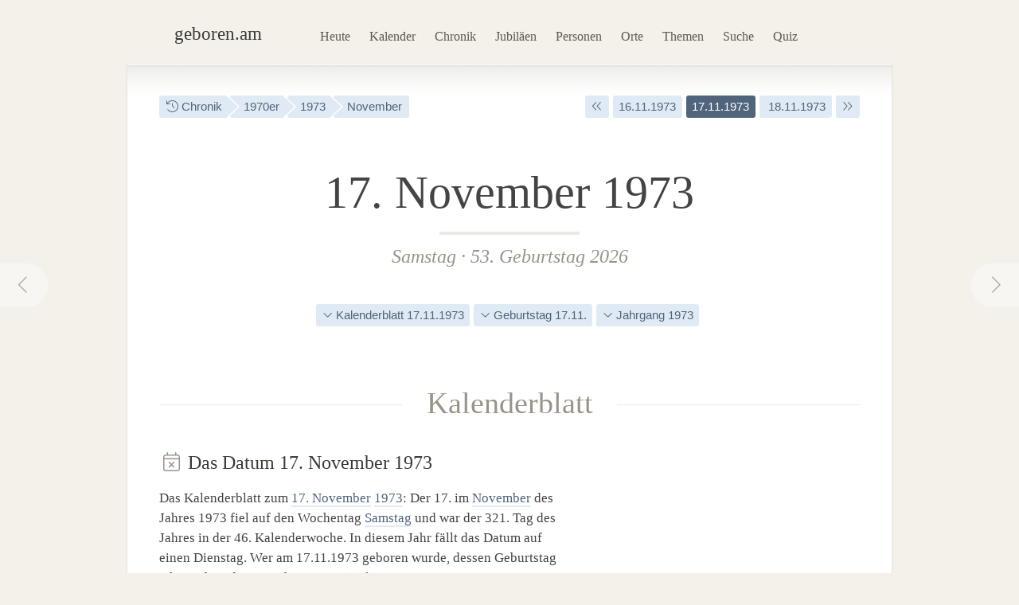

--- FILE ---
content_type: text/html; charset=utf-8
request_url: https://geboren.am/17-november-1973
body_size: 9327
content:
<!DOCTYPE html><html lang="de"><head><meta charset="utf-8"><meta name="language" content="de">  <meta name="viewport" content="width=960"><title>17.11.1973: Geburtstag am 17. November 1973 · geboren.am</title><link rel="dns-prefetch" href="//static.geboren.am"><link rel="preconnect" href="//static.geboren.am" crossorigin><link rel="dns-prefetch" href="//img.geboren.am"><link rel="preconnect" href="//img.geboren.am" crossorigin><link rel="preload" as="style" href="https://static.geboren.am/css/style-web-20240924.min.css"><link rel="preload" as="style" href="https://static.geboren.am/fontawesome/css/all.min.css"><link rel="preload" as="font" href="https://static.geboren.am/fontawesome/webfonts/fa-light-300.woff2" type="font/woff2" crossorigin> <meta name="referrer" content="no-referrer"><meta name="robots" content="index, follow, noarchive"><link rel="canonical" href="https://geboren.am/17-november-1973"><link rel="alternate" media="only screen and (max-width: 640px)" href="https://m.geboren.am/17-november-1973"><meta name="title" content="Geburtsdatum 17. November 1973"><meta name="description" content="Wer wurde am 17.11.1973 geboren? Geburtstage am 17. November 1973 von bedeutenden und bekannten Persönlichkeiten der Geschichte auf geboren.am."><meta name="author" content="geboren.am"><meta itemprop="name headline" content="Geburtsdatum 17. November 1973"><meta itemprop="description" content="Wer wurde am 17.11.1973 geboren? Geburtstage am 17. November 1973 von bedeutenden und bekannten Persönlichkeiten der Geschichte auf geboren.am."><meta itemprop="image" content="https://img.geboren.am/fb/gam_facebooklogo.jpg"><meta property="fb:app_id" content="115442271813431"><meta property="og:site_name" content="geboren.am"><meta property="og:title" content="Geburtsdatum 17. November 1973"><meta property="og:url" content="https://geboren.am/17-november-1973"><meta property="og:image" content="https://img.geboren.am/fb/gam_facebooklogo.jpg"><meta property="og:description" content="Wer wurde am 17.11.1973 geboren? Geburtstage am 17. November 1973 von bedeutenden und bekannten Persönlichkeiten der Geschichte auf geboren.am."><meta property="twitter:account_id" content="4503599629146709"><meta name="twitter:card" content="summary_large_image"><meta name="twitter:site" content="@geboren_am"><meta name="twitter:title" content="Geburtsdatum 17. November 1973"><meta name="twitter:description" content="Wer wurde am 17.11.1973 geboren? Geburtstage am 17. November 1973 von bedeutenden und bekannten Persönlichkeiten der Geschichte auf geboren.am."><meta name="twitter:image" content="https://img.geboren.am/fb/gam_facebooklogo.jpg"><link rel="manifest" href="/manifest.json"><meta name="msapplication-config" content="/browserconfig.xml"><meta name="application-name" content="geboren.am"><meta name="theme-color" content="#2c3e50"><meta name="apple-mobile-web-app-title" content="geboren.am"><meta name="apple-mobile-web-app-capable" content="yes"><meta name="apple-mobile-web-app-status-bar-style" content="black"><meta name="format-detection" content="telephone=no"><link rel="shortcut icon" href="/favicon.ico" type="image/ico"><link rel="icon" type="image/png" sizes="16x16" href="https://img.geboren.am/logo/favicon-16x16.png"><link rel="icon" type="image/png" sizes="32x32" href="https://img.geboren.am/logo/favicon-32x32.png"><link rel="icon" type="image/png" sizes="96x96" href="https://img.geboren.am/logo/favicon-96x96.png"><link rel="icon" type="image/png" sizes="192x192" href="https://img.geboren.am/logo/android-icon-192x192.png"><link rel="apple-touch-icon" sizes="57x57" href="https://img.geboren.am/logo/apple-icon-57x57.png"><link rel="apple-touch-icon" sizes="60x60" href="https://img.geboren.am/logo/apple-icon-60x60.png"><link rel="apple-touch-icon" sizes="72x72" href="https://img.geboren.am/logo/apple-icon-72x72.png"><link rel="apple-touch-icon" sizes="76x76" href="https://img.geboren.am/logo/apple-icon-76x76.png"><link rel="apple-touch-icon" sizes="114x114" href="https://img.geboren.am/logo/apple-icon-114x114.png"><link rel="apple-touch-icon" sizes="120x120" href="https://img.geboren.am/logo/apple-icon-120x120.png"><link rel="apple-touch-icon" sizes="144x144" href="https://img.geboren.am/logo/apple-icon-144x144.png"><link rel="apple-touch-icon" sizes="152x152" href="https://img.geboren.am/logo/apple-icon-152x152.png"><link rel="apple-touch-icon" sizes="180x180" href="https://img.geboren.am/logo/apple-icon-180x180.png"><link rel="stylesheet" href="https://static.geboren.am/css/style-web-20240924.min.css" title="geboren.am" media="all"><link rel="stylesheet" href="https://static.geboren.am/fontawesome/css/all.min.css"><script async src="https://static.geboren.am/js/js-web-20240924.js"></script><script>window.suggestmeyes_loaded = true;</script><script data-ad-client="ca-pub-4317476162656020" async src="https://pagead2.googlesyndication.com/pagead/js/adsbygoogle.js"></script></head><body><div class="god"><div id="area_menu"><div class="boxed"><div id="logo"><a href="https://geboren.am" title="geboren.am"><span class="logo-icon"></span><span class="logo-text">geboren.am</span></a></div><ul id="nav"><li><a data-flow="down" class="bub" href="/heute" title="Das heutige Kalenderblatt: Wer hat heute Geburtstag?">Heute</a></li><li><a data-flow="down" class="bub" href="/kalender" title="Geburtstagskalender: Geburtstage prominenter Menschen">Kalender</a></li><li><a data-flow="down" class="bub" href="/chronik" title="Jahreschronik: Berühmte Personen eines Jahrgangs">Chronik</a></li><li><a data-flow="down" class="bub" href="/jubilaeen" title="Jubiläumsvorschau: Jubiläen bekannter Persönlichkeiten">Jubiläen</a></li><li><a data-flow="down" class="bub" href="/namen" title="Personenlexikon A-Z: Berühmte Träger großer Namen">Personen</a></li><li><a data-flow="down" class="bub" href="/orte" title="Geburtsorte: Berühmte Söhne und Töchter ihrer Länder und Städte">Orte</a></li><li><a data-flow="down" class="bub" href="/themen" title="Themenwelten: Das Who's Who einer Branche">Themen</a></li><li><a data-flow="down" class="bub" href="/suche" title="Freitextsuche: Durchsuchen Sie geboren.am">Suche</a></li><li><a data-flow="down" class="bub" href="/quiz" title="Geschichts-Quiz: Wer ist das?">Quiz</a></li></ul></div></div><div id="area_content"><div class="boxed"><ul class="fl-l calendar"><li class="bread"><a class="bub" href="/chronik" title="Jahreschronik berühmter Personen"><i class="fal fa-history"></i> Chronik</a></li><li class="bread"><a class="bub" href="/1970er" title="1970er-Jahre">1970er</a></li><li class="bread"><a class="bub" href="/1973" title="Geburtsjahr 1973">1973</a></li><li class="bread"><a class="bub" href="/november-1973" title="Geburtsmonat November 1973">November</a></li></ul><ul class="fl-r calendar"><li><a class="bub" href="/17-november-1972" title="Ein Jahr früher: 17. November 1972"><i class="fal fa-angle-double-left"></i></a></li><li><a class="bub" href="/16-november-1973" title="Geburtsdatum 16. November 1973">16.11.1973</a></li><li class="selected"><a class="bub" href="/17-november-1973" title="Geburtsdatum 17. November 1973">17.11.1973</a></li><li><a class="bub" href="/18-november-1973" title="Geburtsdatum 18. November 1973">&nbsp;18.11.1973</a></li><li><a class="bub" href="/17-november-1974" title="Ein Jahr später: 17. November 1974"><i class="fal fa-angle-double-right"></i></a></li></ul><a rel="prev" data-flow="right" class="bub pagination-left pagination-back" href="/16-november-1973" title="16. November 1973"><i class="fal fa-fw fa-chevron-left"></i></a><a rel="next" data-flow="left" class="bub pagination-right pagination-forward" href="/18-november-1973" title="18. November 1973"><i class="fal fa-fw fa-chevron-right"></i></a><div class="clear tl-ghost"></div><h1 class="bigcenter align-center" style="font-size:3.6em;line-height:1.3em;">17. November 1973</h1><h2 class="align-center" style="color:#999488;"><a class="bub-b-bottom" href="/samstag" title="Geboren am Wochentag Samstag">Samstag</a> · <a class="bub-b-bottom" href="/geburtstage/53" title="53. Geburtstag">53. Geburtstag 2026</a></h2><div class="tl-ghost"></div><ul class="calendar align-center"><li><a class="bub" href="#kalenderblatt" title="Kalenderblatt zum 17. November 1973"><i class="fal fa-angle-down"></i> Kalenderblatt 17.11.1973</a></li><li><a class="bub" href="#geburtstag" title="Geburtstag am 17. November"><i class="fal fa-angle-down"></i> Geburtstag 17.11.</a></li><li><a class="bub" href="#jahrgang" title="Geburtsjahrgang 1973"><i class="fal fa-angle-down"></i> Jahrgang 1973</a></li></ul><div class="tl-ghost"></div><h3 class="big" id="kalenderblatt"><span>Kalenderblatt</span></h3><div class="cols-2-Abb-A"><h4><i style="color:#999488" class="fal fa-fw fa-calendar-times"></i> Das Datum 17.&nbsp;November 1973 </h4><p>Das Kalenderblatt zum <a href="/17-november" title="Geburtstage am 17. November">17. November</a> <a href="/1973" title="Geboren im Jahr 1973">1973</a>: Der 17. im <a href="/november" title="Geburtstage im November">November</a> des Jahres 1973 fiel auf den Wochentag <a href="/samstag" title="Geburtstag am Samstag">Samstag</a> und war der 321. Tag des Jahres in der 46. Kalenderwoche. In diesem Jahr fällt das Datum auf einen Dienstag. Wer am 17.11.1973 geboren wurde, dessen Geburtstag jährt sich in diesem Jahr zum <a href="/geburtstage/53" title="53-jährige Promis">53.&nbsp;Mal</a>. </p><ul class="calendar"><li><a class="bub" href="/samstag" title="Geburtswochentag Samstag"><i class="fal fa-calendar"></i> Samstag</a></li><li><a class="bub" href="/17-november" title="Geburtstag am 17. November"><i class="fal fa-calendar"></i> 17. November</a></li><li><a class="bub" href="/1973" title="Geboren im Jahr 1973"><i class="fal fa-history"></i> Jahrgang 1973</a></li><li><a class="bub" href="/geburtstage/53" title="53. Geburtstag"><i class="fal fa-birthday-cake"></i> 53 Jahre</a></li></ul><h4 class="tl-light"><i style="color:#999488" class="fal fa-fw fa-birthday-cake"></i> Geboren am 17.&nbsp;November 1973 </h4><div class="po-left left-wrap"><p class="po-item"><a class="bub" href="/person/bernd-schneider" title="Bernd Schneider"><img class="img-b" src="https://img.geboren.am/portrait/bernd-schneider,150,100,0.jpg" alt="Bernd Schneider, geboren am 17.&nbsp;November 1973" width="150" height="100" /></a></p><p>Wer wurde am 17.11.1973 geboren? Die berühmten Persönlichkeiten zum Datum: Der 17.&nbsp;November&nbsp;1973 ist der Geburtstag von <a href="/person/bernd-schneider" title="Geburtstag von Bernd Schneider">Bernd Schneider</a>, ein ehemaliger deutscher Fußballspieler u.&nbsp;a. bei Bayer 04 Leverkusen (1999–2009) und in der Deutschen Nationalmannschaft (1999–2008). </p><p>An diesem Novembertag 1973 wurden zudem u.&nbsp;a. <i>Alexei Jewgenjewitsch Urmanow</i>, ein russischer Eiskunstläufer, <i>Francesco Cirolini</i>, ein österreichischer Theater- und Filmschauspieler, und <i>Hermine May</i>, eine rumänische Opernsängerin, geboren.</p></div><h4 class="tl-light"><i style="color:#999488" class="fal fa-fw fa-stars"></i> Sternzeichen am 17.&nbsp;November 1973 </h4><p>Der 17. November vor 53 Jahren liegt im Tierkreiszeichen <a href="/sternzeichen/skorpion" title="Sternzeichen Skorpion">Skorpion</a>. Nach dem chinesischen Horoskop kamen an diesem Datum Geborene im <a href="/tierzeichen/bueffel" title="Tierzeichen Büffel">Jahr des Wasser-Büffels</a> zur Welt. </p><h4 class="tl-light"><i style="color:#999488" class="fal fa-fw fa-microphone-alt"></i> Nr. 1 der Charts am 17.&nbsp;November 1973 </h4><p> In den deutschen Single-Charts stand am 17.&nbsp;November&nbsp;1973 der Song „Der kleine Prinz (Ein Engel, der Sehnsucht heißt)” von <i>Bernd Clüver</i> an der Spitze auf Nummer&nbsp;1. </p></div><div class="cols-2-Abb-bb align-right"><ins class="adsbygoogle"   style="display:inline-block;width:300px;height:600px"   data-ad-client="ca-pub-4317476162656020"   data-ad-slot="8977888358"></ins><script>(adsbygoogle = window.adsbygoogle || []).push({});</script></div><div class="tl-ghost clear"></div><div class="cols-3-ABC-A"><div class="box-a"><h3 class="align-center"><span>Aktueller Geburtstag</span></h3><h4 class="align-center" style="margin-bottom:0px;"><a title="Berühmte 53. Geburtstage" href="/geburtstage/53">53. Geburtstag</a> </h4><p class="align-center" style="padding-bottom:10px">in diesem Jahr am 17. November</p></div></div><div class="cols-3-ABC-B"><div class="box-a"><h3 class="align-center"><span>Nächstes Jubiläum</span></h3><h4 class="align-center" style="margin-bottom:0px;"><a title="Berühmte 60. Geburtstage" href="/geburtstage/60">60. Geburtstag</a> </h4><p class="align-center" style="padding-bottom:10px">am 17. November 2033</p></div></div><div class="cols-3-ABC-C"><div class="box-a"><h3 class="align-center"><span>Alter in Tagen</span></h3><h4 class="align-center" style="margin-bottom:3px;">19.054 Tage</h4><p class="align-center" style="padding-bottom:10px">seit dem 17.11.1973 bis heute</p></div></div><div class="clear tl-ghost"></div><a class="external" href="https://www.historia.net/de-de/datefinder?day=17&month=11&year=1973&partner_code=49497dce9ee6040b70dcb77396ad7649#tab-newspapers" title="historia.net: Historische Zeitungen vom 17.&nbsp;November 1973 kaufen"><div class="banner c-pink"><span class="banner-icon"><i class="fal fa-fw fa-4x fa-newspaper"></i></span><span class="banner-text">Shop: Echte Zeitungen und Zeitschriften <br/>vom 17.&nbsp;November 1973 mit den Nachrichten dieses Kalendertages <i class="fal fa-angle-right"></i></span></div></a><div class="clear tl-ghost"></div><div class="cols-2-AB-A"><h3 class="big" id="geburtstag"><span>Geburtstage</span></h3><h4 class="align-center"><a href="/17-november" title="17. November">Geboren am 17. November</a> </h4><ul class="list-img align-center"><li><a class="bub" href="/person/bernd-schneider" title="Bernd Schneider"><img class="lazy img-b" src="https://img.geboren.am/lazyload-60-40.jpg" data-src="https://img.geboren.am/portrait/bernd-schneider,60,40,0.jpg" alt="Bernd Schneider, geboren am 17.&nbsp;November 1973" width="60" height="40" /></a></li><li><a class="bub" href="/person/rock-hudson" title="Rock Hudson"><img class="lazy img-b" src="https://img.geboren.am/lazyload-60-40.jpg" data-src="https://img.geboren.am/portrait/rock-hudson,60,40,0.jpg" alt="Rock Hudson, geboren am 17.&nbsp;November 1925" width="60" height="40" /></a></li><li><a class="bub" href="/person/martin-scorsese" title="Martin Scorsese"><img class="lazy img-b" src="https://img.geboren.am/lazyload-60-40.jpg" data-src="https://img.geboren.am/portrait/martin-scorsese,60,40,0.jpg" alt="Martin Scorsese, geboren am 17.&nbsp;November 1942" width="60" height="40" /></a></li><li><a class="bub" href="/person/danny-devito" title="Danny DeVito"><img class="lazy img-b" src="https://img.geboren.am/lazyload-60-40.jpg" data-src="https://img.geboren.am/portrait/danny-devito,60,40,0.jpg" alt="Danny DeVito, geboren am 17.&nbsp;November 1944" width="60" height="40" /></a></li><li><a class="bub" href="/person/sophie-marceau" title="Sophie Marceau"><img class="lazy img-b" src="https://img.geboren.am/lazyload-60-40.jpg" data-src="https://img.geboren.am/portrait/sophie-marceau,60,40,0.jpg" alt="Sophie Marceau, geboren am 17.&nbsp;November 1966" width="60" height="40" /></a></li></ul><p class="align-center">Geburtstagskinder vom 17. November 1973 haben mit diesen berühmten Persönlichkeiten Geburtstag: </p><table class="table-timeline"><tr><th style="width:65px;">1973</th><td><a href="/person/bernd-schneider" title="Geburtstag von Bernd Schneider">Bernd Schneider</a> <i><br/>kam an diesem Tag zur Welt</i></td></tr><tr><th style="width:65px;">1925</th><td><a href="/person/rock-hudson" title="Geburtstag von Rock Hudson">Rock Hudson</a> <i><br/>wurde an diesem Tag 48 Jahre alt</i></td></tr><tr><th style="width:65px;">1942</th><td><a href="/person/martin-scorsese" title="Geburtstag von Martin Scorsese">Martin Scorsese</a> <i><br/>wurde an diesem Tag 31 Jahre alt</i></td></tr><tr><th style="width:65px;">1944</th><td><a href="/person/danny-devito" title="Geburtstag von Danny DeVito">Danny DeVito</a> <i><br/>wurde an diesem Tag 29 Jahre alt</i></td></tr><tr><th style="width:65px;">1966</th><td><a href="/person/sophie-marceau" title="Geburtstag von Sophie Marceau">Sophie Marceau</a> <i><br/>wurde an diesem Tag sieben Jahre alt</i></td></tr></table><ul class="calendar"><li class="breadforward"><a href="/17-november" title="Geburtstag 17. November"><i class="fal fa-long-arrow-right"></i> Alle Geburtstage am 17. November</a></li></ul></div><div class="cols-2-AB-B"><h3 class="big" id="jahrgang"><span>Jahrgang</span></h3><h4 class="align-center"><a href="/1973" title="1973">Geboren im Jahr 1973</a> </h4><ul class="list-img align-center"><li><a class="bub" href="/person/stefan-kretzschmar" title="Stefan Kretzschmar"><img class="lazy img-b" src="https://img.geboren.am/lazyload-60-40.jpg" data-src="https://img.geboren.am/portrait/stefan-kretzschmar,60,40,0.jpg" alt="Stefan Kretzschmar, geboren am 17.&nbsp;Februar 1973" width="60" height="40" /></a></li><li><a class="bub" href="/person/adrien-brody" title="Adrien Brody"><img class="lazy img-b" src="https://img.geboren.am/lazyload-60-40.jpg" data-src="https://img.geboren.am/portrait/adrien-brody,60,40,0.jpg" alt="Adrien Brody, geboren am 14.&nbsp;April 1973" width="60" height="40" /></a></li><li><a class="bub" href="/person/heidi-klum" title="Heidi Klum"><img class="lazy img-b" src="https://img.geboren.am/lazyload-60-40.jpg" data-src="https://img.geboren.am/portrait/heidi-klum,60,40,0.jpg" alt="Heidi Klum, geboren am 1.&nbsp;Juni 1973" width="60" height="40" /></a></li><li><a class="bub" href="/person/daniel-hope" title="Daniel Hope"><img class="lazy img-b" src="https://img.geboren.am/lazyload-60-40.jpg" data-src="https://img.geboren.am/portrait/daniel-hope,60,40,0.jpg" alt="Daniel Hope, geboren am 17.&nbsp;August 1973" width="60" height="40" /></a></li><li><a class="bub" href="/person/jan-ullrich" title="Jan Ullrich"><img class="lazy img-b" src="https://img.geboren.am/lazyload-60-40.jpg" data-src="https://img.geboren.am/portrait/jan-ullrich,60,40,0.jpg" alt="Jan Ullrich, geboren am 2.&nbsp;Dezember 1973" width="60" height="40" /></a></li></ul><p class="align-center">Im gleichen Geburtsjahr wurden diese bekannten Prominenten des Jahrgangs 1973 geboren: </p><table class="table-timeline"><tr><th style="width:65px;">17.02.</th><td><a href="/person/stefan-kretzschmar" title="Lebenslauf von Stefan Kretzschmar">Stefan Kretzschmar</a><br/><i>wurde am 17.&nbsp;Februar 1973 geboren</i></td></tr><tr><th style="width:65px;">14.04.</th><td><a href="/person/adrien-brody" title="Lebenslauf von Adrien Brody">Adrien Brody</a><br/><i>wurde am 14.&nbsp;April 1973 geboren</i></td></tr><tr><th style="width:65px;">01.06.</th><td><a href="/person/heidi-klum" title="Lebenslauf von Heidi Klum">Heidi Klum</a><br/><i>wurde am 1.&nbsp;Juni 1973 geboren</i></td></tr><tr><th style="width:65px;">17.08.</th><td><a href="/person/daniel-hope" title="Lebenslauf von Daniel Hope">Daniel Hope</a><br/><i>wurde am 17.&nbsp;August 1973 geboren</i></td></tr><tr><th style="width:65px;">02.12.</th><td><a href="/person/jan-ullrich" title="Lebenslauf von Jan Ullrich">Jan Ullrich</a><br/><i>wurde am 2.&nbsp;Dezember 1973 geboren</i></td></tr></table><ul class="calendar"><li class="breadforward"><a href="/1973" title="Geburtsjahr 1973"><i class="fal fa-long-arrow-right"></i> Alle Personen mit dem Geburtsjahr 1973</a></li></ul></div><div class="tl-ghost clear"></div><div class="cols-3-ABC-A"><div class="box-a"><h3><span>Kalendertag</span></h3><h4 class="big-xxl align-center"><a class="bub" href="/17-november" title="17. November">17. Nov</a></h4><p class="align-center">Der 17. November: Geburtstage, Ereignisse und mehr an diesem Kalendertag.</p></div></div><div class="cols-3-ABC-B"><div class="box-a"><h3><span>Jahr</span></h3><h4 class="big-xxl align-center"><a class="bub" href="/1973" title="Jahr 1973">1973</a></h4><p class="align-center">Berühmte Persönlichkeiten aus dem Jahrgang 1973: Wer wurde im Jahr 1973 geboren?</p></div></div><div class="cols-3-ABC-C"><div class="box-a"><h3><span>Jahrzehnt</span></h3><h4 class="big-xxl align-center"><a class="bub" href="/1970er" title="1970er-Jahre">1970er</a></h4><p class="align-center">Das Jahrzehnt der 1970er-Jahre: Die Personen und Ereignisse dieses Jahrzehnts.</p></div></div><div class="clear tl-ghost"></div><h3 class="big"><span><a href="november-1973" title="Geboren im November 1973">November 1973</a></span></h3><ul class="clear align-center calendar"><li><a class="bub" href="https://geboren.am/1-november-1973" title="Donnerstag, 1. November 1973">1.11.</a></li><li><a class="bub" href="https://geboren.am/2-november-1973" title="Freitag, 2. November 1973">2.11.</a></li><li><a class="bub" href="https://geboren.am/3-november-1973" title="Samstag, 3. November 1973">3.11.</a></li><li><a class="bub" href="https://geboren.am/4-november-1973" title="Sonntag, 4. November 1973">4.11.</a></li><li><a class="bub" href="https://geboren.am/5-november-1973" title="Montag, 5. November 1973">5.11.</a></li><li><a class="bub" href="https://geboren.am/6-november-1973" title="Dienstag, 6. November 1973">6.11.</a></li><li><a class="bub" href="https://geboren.am/7-november-1973" title="Mittwoch, 7. November 1973">7.11.</a></li><li><a class="bub" href="https://geboren.am/8-november-1973" title="Donnerstag, 8. November 1973">8.11.</a></li><li><a class="bub" href="https://geboren.am/9-november-1973" title="Freitag, 9. November 1973">9.11.</a></li><li><a class="bub" href="https://geboren.am/10-november-1973" title="Samstag, 10. November 1973">10.11.</a></li><li><a class="bub" href="https://geboren.am/11-november-1973" title="Sonntag, 11. November 1973">11.11.</a></li><li><a class="bub" href="https://geboren.am/12-november-1973" title="Montag, 12. November 1973">12.11.</a></li><li><a class="bub" href="https://geboren.am/13-november-1973" title="Dienstag, 13. November 1973">13.11.</a></li><li><a class="bub" href="https://geboren.am/14-november-1973" title="Mittwoch, 14. November 1973">14.11.</a></li><li><a class="bub" href="https://geboren.am/15-november-1973" title="Donnerstag, 15. November 1973">15.11.</a></li><li><a class="bub" href="https://geboren.am/16-november-1973" title="Freitag, 16. November 1973">16.11.</a></li><li class="selected"><a class="bub" href="https://geboren.am/17-november-1973" title="Samstag, 17. November 1973">17.11.</a></li><li><a class="bub" href="https://geboren.am/18-november-1973" title="Sonntag, 18. November 1973">18.11.</a></li><li><a class="bub" href="https://geboren.am/19-november-1973" title="Montag, 19. November 1973">19.11.</a></li><li><a class="bub" href="https://geboren.am/20-november-1973" title="Dienstag, 20. November 1973">20.11.</a></li><li><a class="bub" href="https://geboren.am/21-november-1973" title="Mittwoch, 21. November 1973">21.11.</a></li><li><a class="bub" href="https://geboren.am/22-november-1973" title="Donnerstag, 22. November 1973">22.11.</a></li><li><a class="bub" href="https://geboren.am/23-november-1973" title="Freitag, 23. November 1973">23.11.</a></li><li><a class="bub" href="https://geboren.am/24-november-1973" title="Samstag, 24. November 1973">24.11.</a></li><li><a class="bub" href="https://geboren.am/25-november-1973" title="Sonntag, 25. November 1973">25.11.</a></li><li><a class="bub" href="https://geboren.am/26-november-1973" title="Montag, 26. November 1973">26.11.</a></li><li><a class="bub" href="https://geboren.am/27-november-1973" title="Dienstag, 27. November 1973">27.11.</a></li><li><a class="bub" href="https://geboren.am/28-november-1973" title="Mittwoch, 28. November 1973">28.11.</a></li><li><a class="bub" href="https://geboren.am/29-november-1973" title="Donnerstag, 29. November 1973">29.11.</a></li><li><a class="bub" href="https://geboren.am/30-november-1973" title="Freitag, 30. November 1973">30.11.</a></li></ul><div class="clear tl"></div><div class="banner c-blue"><span class="banner-icon"><i class="fal fa-fw fa-4x fa-calendar-alt"></i></span><form id="formdatum" method="get" action="https://geboren.am/redirect.date.php"><fieldset><span class="banner-text" style="padding-top:16px;"> Geburtsdatum auswählen <select name="day" style="width:70px;padding:6px;height:35px;margin:0 0 0 20px;"><option value="1">01</option><option value="2">02</option><option value="3">03</option><option value="4">04</option><option value="5">05</option><option value="6">06</option><option value="7">07</option><option value="8">08</option><option value="9">09</option><option value="10">10</option><option value="11">11</option><option value="12">12</option><option value="13">13</option><option value="14">14</option><option value="15">15</option><option value="16">16</option><option value="17" selected="selected">17</option><option value="18">18</option><option value="19">19</option><option value="20">20</option><option value="21">21</option><option value="22">22</option><option value="23">23</option><option value="24">24</option><option value="25">25</option><option value="26">26</option><option value="27">27</option><option value="28">28</option><option value="29">29</option><option value="30">30</option><option value="31">31</option></select>&nbsp;<select name="month" style="width:150px;padding:6px;height:35px;margin-bottom:0px;"><option value="1">Januar</option><option value="2">Februar</option><option value="3">März</option><option value="4">April</option><option value="5">Mai</option><option value="6">Juni</option><option value="7">Juli</option><option value="8">August</option><option value="9">September</option><option value="10">Oktober</option><option value="11" selected="selected">November</option><option value="12">Dezember</option></select>&nbsp;<select name="year" style="width:80px;padding:6px;height:35px;margin:0 10px 0 0;"><option value="1880">1880</option><option value="1881">1881</option><option value="1882">1882</option><option value="1883">1883</option><option value="1884">1884</option><option value="1885">1885</option><option value="1886">1886</option><option value="1887">1887</option><option value="1888">1888</option><option value="1889">1889</option><option value="1890">1890</option><option value="1891">1891</option><option value="1892">1892</option><option value="1893">1893</option><option value="1894">1894</option><option value="1895">1895</option><option value="1896">1896</option><option value="1897">1897</option><option value="1898">1898</option><option value="1899">1899</option><option value="1900">1900</option><option value="1901">1901</option><option value="1902">1902</option><option value="1903">1903</option><option value="1904">1904</option><option value="1905">1905</option><option value="1906">1906</option><option value="1907">1907</option><option value="1908">1908</option><option value="1909">1909</option><option value="1910">1910</option><option value="1911">1911</option><option value="1912">1912</option><option value="1913">1913</option><option value="1914">1914</option><option value="1915">1915</option><option value="1916">1916</option><option value="1917">1917</option><option value="1918">1918</option><option value="1919">1919</option><option value="1920">1920</option><option value="1921">1921</option><option value="1922">1922</option><option value="1923">1923</option><option value="1924">1924</option><option value="1925">1925</option><option value="1926">1926</option><option value="1927">1927</option><option value="1928">1928</option><option value="1929">1929</option><option value="1930">1930</option><option value="1931">1931</option><option value="1932">1932</option><option value="1933">1933</option><option value="1934">1934</option><option value="1935">1935</option><option value="1936">1936</option><option value="1937">1937</option><option value="1938">1938</option><option value="1939">1939</option><option value="1940">1940</option><option value="1941">1941</option><option value="1942">1942</option><option value="1943">1943</option><option value="1944">1944</option><option value="1945">1945</option><option value="1946">1946</option><option value="1947">1947</option><option value="1948">1948</option><option value="1949">1949</option><option value="1950">1950</option><option value="1951">1951</option><option value="1952">1952</option><option value="1953">1953</option><option value="1954">1954</option><option value="1955">1955</option><option value="1956">1956</option><option value="1957">1957</option><option value="1958">1958</option><option value="1959">1959</option><option value="1960">1960</option><option value="1961">1961</option><option value="1962">1962</option><option value="1963">1963</option><option value="1964">1964</option><option value="1965">1965</option><option value="1966">1966</option><option value="1967">1967</option><option value="1968">1968</option><option value="1969">1969</option><option value="1970">1970</option><option value="1971">1971</option><option value="1972">1972</option><option value="1973" selected="selected">1973</option><option value="1974">1974</option><option value="1975">1975</option><option value="1976">1976</option><option value="1977">1977</option><option value="1978">1978</option><option value="1979">1979</option><option value="1980">1980</option><option value="1981">1981</option><option value="1982">1982</option><option value="1983">1983</option><option value="1984">1984</option><option value="1985">1985</option><option value="1986">1986</option><option value="1987">1987</option><option value="1988">1988</option><option value="1989">1989</option><option value="1990">1990</option><option value="1991">1991</option><option value="1992">1992</option><option value="1993">1993</option><option value="1994">1994</option><option value="1995">1995</option><option value="1996">1996</option><option value="1997">1997</option><option value="1998">1998</option><option value="1999">1999</option></select> <a class="btn" style="font-size:0.68em" onclick="document.forms['formdatum'].submit();return false;" href="#" title="Zu diesem Datum springen"><i class="fal fa-arrow-right"></i></a></span></fieldset></form></div></div></div></div><div class="clear" id="area_footer"><div class="god"><div class="boxed"><p class="fl-l"> <i class="fal fa-lg fa-house"></i> <a href="https://geboren.am" title="geboren.am: Wer hat heute Geburtstag"><strong>geboren.am</strong></a> <i class="fal fa-angle-right"></i> <a href="/chronik" title="Jahreschronik">Chronik</a> <i class="fal fa-angle-right"></i> <a href="/20-jahrhundert" title="Geboren im 20. Jahrhundert">20. Jahrhundert</a> <i class="fal fa-angle-right"></i> <a href="/1970er" title="Geboren in den 1970er-Jahren">1970er</a> <i class="fal fa-angle-right"></i> <a href="/1973" title="Geboren im Jahr 1973">1973</a> <i class="fal fa-angle-right"></i> <a href="/november-1973" title="Geboren im November 1973">November</a> <i class="fal fa-angle-right"></i> 17. November 1973 </p><script type="application/ld+json">[{"@context":"http://schema.org","@type":"BreadcrumbList","itemListElement":[{"@type":"ListItem","item":{"@id":"https://geboren.am","@type":"WebPage","name":"geboren.am"},"position":1},{"@type":"ListItem","item":{"@id":"/chronik","@type":"WebPage","name":"Chronik"},"position":2},{"@type":"ListItem","item":{"@id":"/20-jahrhundert","@type":"WebPage","name":"20. Jahrhundert"},"position":3},{"@type":"ListItem","item":{"@id":"/1970er","@type":"WebPage","name":"1970er"},"position":4},{"@type":"ListItem","item":{"@id":"/1973","@type":"WebPage","name":"1973"},"position":5},{"@type":"ListItem","item":{"@id":"/november-1973","@type":"WebPage","name":"November"},"position":6},{"@type":"ListItem","item":{"@id":"/17-november-1973","@type":"WebPage","name":"17. November 1973"},"position":7}]}]</script><div class="clear"></div></div><div class="footer-line"></div><div class="boxed"><p class="fl-l"><i class="fal fa-lg fa-calendar-times"></i>&nbsp; <a href="/heute" title="Wer hat heute Geburtstag?">Heute</a>&nbsp;&nbsp; <i class="fal fa-lg fa-trophy"></i>&nbsp; <a href="/top100" title="100 bedeutende Personen der Geschichte">Top 100</a>&nbsp;&nbsp; <i class="fal fa-lg fa-arrow-trend-up"></i>&nbsp; <a href="/trends" title="Akuell angesagte Persönlichkeiten">Trends</a>&nbsp;&nbsp; <i class="fal fa-lg fa-lightbulb"></i>&nbsp; <a href="/quiz" title="Quiz: Wer ist das?">Quiz</a>&nbsp;&nbsp; <i class="fal fa-lg fa-random"></i>&nbsp; <a href="/zufall" title="Zufällige Persönlichkeit entdecken">Auf gut Glück!</a>&nbsp;&nbsp; <i class="fal fa-lg fa-search"></i>&nbsp; <a href="/suche" title="Suche nach berühmten Personen">Suche</a></p><p class="fl-r"><i class="fal fa-lg fa-leaf"></i>&nbsp; <a class="external" href="//gestorben.am" title="Todesfälle auf gestorben.am">Nekrolog</a></p><div class="clear"></div><div class="cols-4-ABCD-A"><p><a href="/kalender" title="Geburtstage berühmter Personen"><b>Geburtstagskalender</b></a> <br/><a href="/januar" title="Geburtstage im Januar">Januar</a>&nbsp;· <a href="/februar" title="Geburtstage im Februar">Februar</a>&nbsp;· <a href="/maerz" title="Geburtstage im März">März</a>&nbsp;· <a href="/april" title="Geburtstage im April">April</a>&nbsp;· <a href="/mai" title="Geburtstage im Mai">Mai</a>&nbsp;· <a href="/juni" title="Geburtstage im Juni">Juni</a>&nbsp;· <a href="/juli" title="Geburtstage im Juli">Juli</a>&nbsp;· <a href="/august" title="Geburtstage im August">August</a>&nbsp;· <a href="/september" title="Geburtstage im September">Sept.</a>&nbsp;· <a href="/oktober" title="Geburtstage im Oktober">Okt.</a>&nbsp;· <a href="/november" title="Geburtstage im November">Nov.</a>&nbsp;· <a href="/dezember" title="Geburtstage im Dezember">Dez.</a> <br/>&nbsp;<br/><a href="/sternzeichen" title="Prominente Personen eines Sternzeichens"><b>Sternzeichen</b></a> <br/><a href="/sternzeichen/wassermann" title="Sternzeichen Wassermann">Wassermann</a>&nbsp;· <a href="/sternzeichen/fische" title="Sternzeichen Fische">Fische</a>&nbsp;· <a href="/sternzeichen/widder" title="Sternzeichen Widder">Widder</a>&nbsp;· <a href="/sternzeichen/stier" title="Sternzeichen Stier">Stier</a>&nbsp;· <a href="/sternzeichen/zwilling" title="Sternzeichen Zwilling">Zwilling</a>&nbsp;· <a href="/sternzeichen/krebs" title="Sternzeichen Krebs">Krebs</a>&nbsp;· <a href="/sternzeichen/loewe" title="Sternzeichen Löwe">Löwe</a>&nbsp;· <a href="/sternzeichen/jungfrau" title="Sternzeichen Jungfrau">Jungfrau</a>&nbsp;· <a href="/sternzeichen/waage" title="Sternzeichen Waage">Waage</a>&nbsp;· <a href="/sternzeichen/skorpion" title="Sternzeichen Skorpion">Skorpion</a>&nbsp;· <a href="/sternzeichen/schuetze" title="Sternzeichen Schütze">Schütze</a>&nbsp;· <a href="/sternzeichen/steinbock" title="Sternzeichen Steinbock">Steinbock</a></p></div><div class="cols-4-ABCD-B"><p><a href="/chronik" title="Bekannter Personen eines Jahrgangs"><b>Jahreschronik</b></a><br/><a href="/1996" title="30. Geburtstag 2026">1996</a>&nbsp;· <a href="/1986" title="40. Geburtstag 2026">1986</a>&nbsp;· <a href="/1976" title="50. Geburtstag 2026">1976</a>&nbsp;· <a href="/1966" title="60. Geburtstag 2026">1966</a>&nbsp;· <a href="/1961" title="65. Geburtstag 2026">1961</a>&nbsp;· <a href="/1956" title="70. Geburtstag 2026">1956</a>&nbsp;· <a href="/1951" title="75. Geburtstag 2026">1951</a>&nbsp;· <a href="/1946" title="80. Geburtstag 2026">1946</a>&nbsp;· <a href="/1936" title="90. Geburtstag 2026">1936</a>&nbsp;· <a href="/1926" title="100. Geburtstag 2026">1926</a>&nbsp;· <a href="/20-jahrhundert" title="20. Jahrhundert (1900–1999)">1900</a>&nbsp;· <a href="/19-jahrhundert" title="19. Jahrhundert (1800–1899)">1800</a>&nbsp;· <a href="/18-jahrhundert" title="18. Jahrhundert (1700–1799)">1700</a>&nbsp;· <a href="/17-jahrhundert" title="17. Jahrhundert (1600–1699)">1600</a><br/>&nbsp;<br/><a href="/jubilaeen" title="Jubiläen bedeutender Personen"><b>Jubiläen</b></a> <br/><a href="/jubilaeen/2026" title="Jubiläen 2026">2026</a>&nbsp;· <a href="/jubilaeen/2027" title="Jubiläen 2027">2027</a>&nbsp;· <a href="/jubilaeen/2028" title="Jubiläen 2028">2028</a>&nbsp;· <a href="/jubilaeen/2029" title="Jubiläen 2029">2029</a><br/>&nbsp;<br/><a href="/geburtstage" title="Berühmte Personen nach Alter"><b>Geburtstage</b></a> <br/><a href="/geburtstage/30" title="30. Geburtstag: 30-jährige Stars">30</a>&nbsp;· <a href="/geburtstage/40" title="40. Geburtstag: 40-jährige Berühmheiten">40</a>&nbsp;· <a href="/geburtstage/50" title="50. Geburtstag: 50-jährige Berühmheiten">50</a>&nbsp;· <a href="/geburtstage/60" title="60. Geburtstag: 60-jährige Personen">60</a>&nbsp;· <a href="/geburtstage/70" title="70. Geburtstag: 70-jährige Persönlichkeiten">70</a>&nbsp;· <a href="/geburtstage/80" title="80. Geburtstag: 80-jährige Persönlichkeiten">80</a></p></div><div class="cols-4-ABCD-C"><p><a href="/namen" title="Bekannte Personen von A bis Z"><b>Personen A–Z</b></a> <br/><a href="/namen/a" title="Personen mit A">A</a>&nbsp;· <a href="/namen/b" title="Personen mit B">B</a>&nbsp;· <a href="/namen/c" title="Personen mit C">C</a>&nbsp;· <a href="/namen/d" title="Personen mit D">D</a>&nbsp;· <a href="/namen/e" title="Personen mit E">E</a>&nbsp;· <a href="/namen/f" title="Personen mit F">F</a>&nbsp;· <a href="/namen/g" title="Personen mit G">G</a>&nbsp;· <a href="/namen/h" title="Personen mit H">H</a>&nbsp;· <a href="/namen/i" title="Personen mit I">I</a>&nbsp;· <a href="/namen/j" title="Personen mit J">J</a>&nbsp;· <a href="/namen/k" title="Personen mit K">K</a>&nbsp;· <a href="/namen/l" title="Personen mit L">L</a>&nbsp;· <a href="/namen/m" title="Personen mit M">M</a>&nbsp;· <a href="/namen/n" title="Personen mit N">N</a>&nbsp;· <a href="/namen/o" title="Personen mit O">O</a>&nbsp;· <a href="/namen/p" title="Personen mit P">P</a>&nbsp;· <a href="/namen/q" title="Personen mit Q">Q</a>&nbsp;· <a href="/namen/r" title="Personen mit R">R</a>&nbsp;· <a href="/namen/s" title="Personen mit S">S</a>&nbsp;· <a href="/namen/t" title="Personen mit T">T</a>&nbsp;· <a href="/namen/u" title="Personen mit U">U</a>&nbsp;· <a href="/namen/v" title="Personen mit V">V</a>&nbsp;· <a href="/namen/w" title="Personen mit W">W</a>&nbsp;· <a href="/namen/x" title="Personen mit X">X</a>&nbsp;· <a href="/namen/y" title="Personen mit Y">Y</a>&nbsp;· <a href="/namen/z" title="Personen mit Z">Z</a> <br/>&nbsp;<br/><a href="/orte" title="Geburtsorte berühmter Persönlichkeiten"><b>Geburtsorte</b></a> <br/><a href="/orte/europa/deutschland" title="Geboren in Deutschland">Deutschland</a>&nbsp;· <a href="/orte/europa/oesterreich" title="Geboren in Österreich">Österreich</a>&nbsp;· <a href="/orte/europa/schweiz" title="Geboren in der Schweiz">Schweiz</a>&nbsp;· <a href="/orte/europa" title="Geboren in Europa">Europa</a>&nbsp;· <a href="/orte/asien" title="Geboren in Asien">Asien</a>&nbsp;· <a href="/orte/nordamerika" title="Geboren in Nordameria">Nordamerika</a>&nbsp;· <a href="/orte/suedamerika" title="Geboren in Südamerika">Südamerika</a>&nbsp;· <a href="/orte/afrika" title="Geboren in Afrika">Afrika</a>&nbsp;· <a href="/orte/ozeanien" title="Geboren in Ozeanien">Ozeanien</a>&nbsp;· <a href="/orte/a-z" title="Geburtsländer von A bis Z">A–Z</a></p></div><div class="cols-4-ABCD-D"><p><a href="/themen" title="Who's Who eines Themengebietes"><b>Themengebiete</b></a> <br/><a href="/themen/politik" title="Berühmte Politiker">Politik</a>&nbsp;· <a href="/themen/sport" title="Berühmte Sportler">Sport</a>&nbsp;· <a href="/themen/film" title="Berühmte Schauspieler und Filmschaffende">Film & Theater</a>&nbsp;· <a href="/themen/medien" title="Berühmte Personen der Medien">Medien & Show</a>&nbsp;· <a href="/themen/musik" title="Berühmte Musiker">Musik</a>&nbsp;· <a href="/themen/kunst" title="Berühmte Künstler">Kunst</a>&nbsp;· <a href="/themen/literatur" title="Berühmte Schriftsteller und Literaten">Literatur</a>&nbsp;· <a href="/themen/geisteswissenschaft" title="Berühmte Geisteswissenschaftler">Geist & Bildung</a>&nbsp;· <a href="/themen/naturwissenschaft" title="Berühmte Wissenschaftler">Natur & Forschung</a>&nbsp;· <a href="/themen/technik" title="Berühmte Personen der Technik">Technik</a>&nbsp;· <a href="/themen/medizin" title="Berühmte Mediziner">Medizin</a>&nbsp;· <a href="/themen/religion" title="Berühmte Personen der Religion">Religion & Glaube</a>&nbsp;· <a href="/themen/wirtschaft" title="Berühmte Personen der Wirtschaft">Wirtschaft</a>&nbsp;· <a href="/themen/alltag" title="Berühmte Personen der Gesellschaft">Leben & Alltag</a>&nbsp;· <a href="/themen/frauen" title="Berühmte Frauen">Frauen</a>&nbsp;· <a href="/nobelpreise" title="Nobelpreisträger">Nobelpreise</a><br/>&nbsp;<br/><i class="fal fa-external-link"></i> <a class="external" href="//twitter.com/geboren_am" title="geboren.am auf X/Twitter">X/Twitter</a>&nbsp;· <i class="fal fa-external-link"></i> <a class="external" href="//www.facebook.com/geboren.am" title="geboren.am auf Facebook">Facebook</a></p></div><div class="clear tl-ghost"></div><p class="align-center"><b>Made with <i class="fal fa-heart" title="Love"></i> in Wiesbaden.</b> <br/><a href="/ueber" title="Infos und Fakten über uns">Über geboren.am</a>&nbsp;· <a href="/datenschutz" title="Datenschutzerklärung">Datenschutz</a>&nbsp;· <a href="/impressum" title="Impressum und Kontakt">Impressum</a> </p><p class="align-center">© 2010–2026 geboren.am. Alle Rechte vorbehalten. Vervielfältigung nur mit schriftlicher Genehmigung. <br/>Alle genannten Produktnamen, Logos und eingetragene Warenzeichen sind Eigentum der jeweiligen Rechteinhaber. </p><p class="clear imgcopyrightnotice">Kalenderblatt mit den Geburtstagen vom 17.&nbsp;November 1973 – Wer wurde am 17.11.1973 geboren?<!--googleoff: index--> <br/>Bildnachweise: Bild &raquo;Adrien Brody&laquo; [M]: Beao, via Wikimedia Commons, CC BY-SA 2.5 · Bild &raquo;Danny DeVito&laquo; [M]: Gage Skidmore, CC BY-SA 3.0 · Bild &raquo;Daniel Hope&laquo; [M]: Hans Weingartz, CC BY-SA 3.0 · Bild &raquo;Rock Hudson&laquo; [M]: White House, PD · Bild &raquo;Heidi Klum&laquo; [M]: Mingle Media TV, CC BY 2.0 · Bild &raquo;Stefan Kretzschmar&laquo; [M]: Armin Kübelbeck/Kuebi, via Wikimedia Commons, CC BY-SA 3.0 · Bild &raquo;Sophie Marceau&laquo; [M]: Georges Biard, CC BY-SA 3.0 · Bild &raquo;Bernd Schneider&laquo; [M]: Horst Ettensberger, CC BY-SA 3.0 · Bild &raquo;Martin Scorsese&laquo; [M]: David Shankbone, CC BY-SA 3.0 · Bild &raquo;Jan Ullrich&laquo; [M]: Rocco Pier Luigi, CC BY-SA 2.5 &#8212; Zeichenerklärung: [M] bearbeitet &#8212; Lizenztexte: <a href="//creativecommons.org/licenses/by/2.0/legalcode" class="external">CC BY 2.0</a> · <a href="//creativecommons.org/licenses/by-sa/2.5/legalcode" class="external">CC BY-SA 2.5</a> · <a href="//creativecommons.org/licenses/by-sa/3.0/legalcode" class="external">CC BY-SA 3.0</a> — <a href="//geboren.am/impressum#bildnachweis" title="Impressum: Bildrechte">Infos zu Bildmaterial und Lizenzen auf geboren.am&nbsp;›</a> </p><div class="clear"></div><!--googleon: index--></div></div></div></body></html>

--- FILE ---
content_type: text/html; charset=utf-8
request_url: https://www.google.com/recaptcha/api2/aframe
body_size: 265
content:
<!DOCTYPE HTML><html><head><meta http-equiv="content-type" content="text/html; charset=UTF-8"></head><body><script nonce="gcK4GJTdebniHB-E3wqsdg">/** Anti-fraud and anti-abuse applications only. See google.com/recaptcha */ try{var clients={'sodar':'https://pagead2.googlesyndication.com/pagead/sodar?'};window.addEventListener("message",function(a){try{if(a.source===window.parent){var b=JSON.parse(a.data);var c=clients[b['id']];if(c){var d=document.createElement('img');d.src=c+b['params']+'&rc='+(localStorage.getItem("rc::a")?sessionStorage.getItem("rc::b"):"");window.document.body.appendChild(d);sessionStorage.setItem("rc::e",parseInt(sessionStorage.getItem("rc::e")||0)+1);localStorage.setItem("rc::h",'1768663392003');}}}catch(b){}});window.parent.postMessage("_grecaptcha_ready", "*");}catch(b){}</script></body></html>